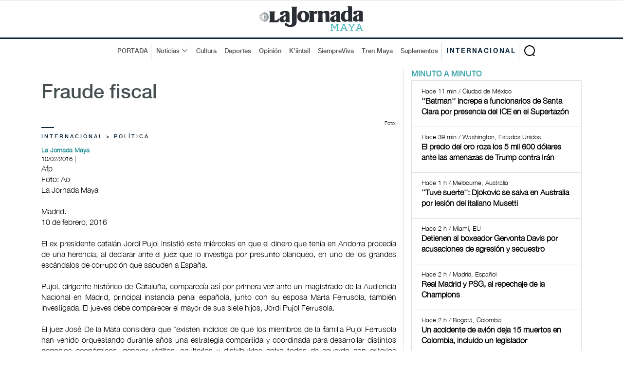

--- FILE ---
content_type: text/html; charset=UTF-8
request_url: https://www.lajornadamaya.mx/internacional/81523/fraude-fiscal
body_size: 8208
content:
      
      
       
       
      
       
 
<!doctype html>
<html lang="en">

<head>
  <title>La Jornada Maya | Internacional | La Jornada Maya | Fraude fiscal</title>
  <meta property="fb:app_id" content="1550455535233931"/>
    <meta property="og:url" content="https://www.lajornadamaya.mx/internacional/81523/fraude-fiscal" />
    <meta property="og:title" content="Fraude fiscal" />
    <meta property="og:description" content="" />
    <meta property="og:type" content="website" />
    <meta property="og:image" content="https://img.lajornadamaya.mx/Pujol.jpg" />
    <meta property="og:image:type" content="image/jpg" />
    <meta property="og:image:width" content="640" />
    <meta property="og:image:height" content="414" />
    <!-- tw tags -->
    <meta property="twitter:card" content="summary_large_image" />
    <meta property="twitter:site" content="@LaJornadaMaya" />
    <meta property="twitter:creator" content="@LaJornadaMaya" />
    <meta property="twitter:title" content="Fraude fiscal" />
    <meta property="twitter:description" content="" />
    <meta property="twitter:image" content="https://img.lajornadamaya.mx/Pujol.jpg" />
    <meta name="google-site-verification" content="tZRO02Jq30_6d0bJHW2mobOuMAFYaMT_VQ38KUHqQnI" />
    <meta property="twitter:image:src" content="https://img.lajornadamaya.mx/Pujol.jpg" />
    <meta property="twitter:url" content="https://www.lajornadamaya.mx/internacional/81523/fraude-fiscal" />
  <meta http-equiv="X-UA-Compatible" content="IE=edge">
  <meta charset = "UTF-8">
  <meta name="description" content="" />
  <meta name="keywords" content="" />
  <meta name="news_keywords" content="" />
  <meta name="apple-mobile-web-app-title" content="La Jornada Maya" />
  <meta name="author" content="La Jornada Maya" />
  <meta http-equiv="X-UA-Compatible" content="IE=edge">
  <!-- Mobile Specific Meta -->
  <meta name="viewport" content="width=device-width, initial-scale=1">
  <link rel="canonical" href="https://www.lajornadamaya.mx/internacional/81523/fraude-fiscal">

  <link href="https://www.lajornadamaya.mx/feed_rss.xml" rel="self" type="application/rss+xml" rel="alternate" title="La Jornada Maya RSS Feed" />
  <link href="https://www.lajornadamaya.mx/sitemap_news.xml" rel="self" type="application/xml" rel="alternate" title="La Jornada Maya Sitemap News" />

   <!-- Favicon -->
  <link rel="apple-touch-icon" sizes="57x57" href="https://www.lajornadamaya.mx/favicon/apple-icon-57x57.png">
  <link rel="apple-touch-icon" sizes="60x60" href="https://www.lajornadamaya.mx/favicon/apple-icon-60x60.png">
  <link rel="apple-touch-icon" sizes="72x72" href="https://www.lajornadamaya.mx/favicon/apple-icon-72x72.png">
  <link rel="apple-touch-icon" sizes="76x76" href="https://www.lajornadamaya.mx/favicon/apple-icon-76x76.png">
  <link rel="apple-touch-icon" sizes="114x114" href="https://www.lajornadamaya.mx/favicon/apple-icon-114x114.png">
  <link rel="apple-touch-icon" sizes="120x120" href="https://www.lajornadamaya.mx/favicon/apple-icon-120x120.png">
  <link rel="apple-touch-icon" sizes="144x144" href="https://www.lajornadamaya.mx/favicon/apple-icon-144x144.png">
  <link rel="apple-touch-icon" sizes="152x152" href="https://www.lajornadamaya.mx/favicon/apple-icon-152x152.png">
  <link rel="apple-touch-icon" sizes="180x180" href="https://www.lajornadamaya.mx/favicon/apple-icon-180x180.png">
  <link rel="icon" type="image/png" sizes="192x192"  href="https://www.lajornadamaya.mx/favicon/android-icon-192x192.png">
  <link rel="icon" type="image/png" sizes="32x32" href="https://www.lajornadamaya.mx/favicon/favicon-32x32.png">
  <link rel="icon" type="image/png" sizes="96x96" href="https://www.lajornadamaya.mx/favicon/favicon-96x96.png">
  <link rel="icon" type="image/png" sizes="16x16" href="https://www.lajornadamaya.mx/favicon/favicon-16x16.png">
  

  <!-- Style CSS -->
  <link rel="stylesheet" href="https://www.lajornadamaya.mx/assets/css/bootstrap.min.css">
  <link rel="stylesheet" href="https://www.lajornadamaya.mx/assets/css/animate.css">
  <link rel="stylesheet" href="https://www.lajornadamaya.mx/assets/css/style.min.css">
  <link rel="stylesheet" href="https://www.lajornadamaya.mx/assets/css/classy.nav.css">
  <link rel="stylesheet" href="https://www.lajornadamaya.mx/assets/css/font-awesome.min.css">
  <link rel="stylesheet" href="https://www.lajornadamaya.mx/assets/css/time.css">
  

 <script>
  window.dataLayer = window.dataLayer || [];
  function gtag(){dataLayer.push(arguments);}
  gtag('js', new Date());

  gtag('config', 'UA-60700718-1');
</script>
<!-- Global site tag (gtag.js) - Google Analytics -->
<script async src="https://www.googletagmanager.com/gtag/js?id=G-E07T0M9RKT"></script>
<script>
  window.dataLayer = window.dataLayer || [];
  function gtag(){dataLayer.push(arguments);}
  gtag('js', new Date());

  gtag('config', 'G-E07T0M9RKT');
</script>

  <script async src="https://pagead2.googlesyndication.com/pagead/js/adsbygoogle.js?client=ca-pub-8812112500878104"
     crossorigin="anonymous"></script>

<!--<script async="" src="https://cdn.relappro.com/adservices/v4/relapads.lite.js"></script>
<script>
    var adserviceslt = adserviceslt || {};
    adserviceslt.cmd = adserviceslt.cmd || [];
    adserviceslt.cmd.push(() => {
        adserviceslt.define('e17fbc45-dc39-4bec-9a0e-2f65e866f10c');
    });
</script>-->
<script type="application/ld+json">
{
  "@context" : "https://schema.org",
  "@type" : "NewsArticle",
    "mainEntityOfPage": {
    "@type": "WebPage",
    "@id": "https://www.lajornadamaya.mx/internacional/81523/fraude-fiscal"
  },
  "name" : "Fraude fiscal",
  "author" : {
    "@type" : "WebPage",
    "name" : "La Jornada Maya",
    "url": "https://www.lajornadamaya.mx"
  },
  "headline": "La Jornada Maya | Fraude fiscal",
      "image": [
        "https://img.lajornadamaya.mx/Pujol.jpg",
        "https://img.lajornadamaya.mx/Pujol.jpg",
        "https://img.lajornadamaya.mx/Pujol.jpg"
  ],
  
  "datePublished": "10/02/2016",
  "dateModified": "10/02/2016",
  
  "articleSection" : "Internacional | Política",
  "url" : "https://www.lajornadamaya.mx/internacional/81523/fraude-fiscal",
  "publisher": {
    "@type": "Organization",
    "name": "La Jornada Maya",
    "logo": {
      "@type": "ImageObject",
      "url": "https://www.lajornadamaya.mx/images/logo.svg"
    }
  },
   "description": "Periódico impreso y digital con la información más relevante de la Península de Yucatán, México y el mundo."
}
</script>
</head>

<body class="header-fixed-top internacional nota">
   <noscript>
    <iframe src="https://www.googletagmanager.com/ns.html?id=GTM-N6HFHK7" height="0" width="0" style="display:none;visibility:hidden"></iframe>
  </noscript>

<!-- ##### Header Area Start ##### -->
  <header class="header-area">
   
  <!-- Logo Area -->
    <div class="logo-area text-center">
      <div class="container h-100">
        <div class="row h-100 align-items-center">
          <div class="col-12">
            <a href="https://www.lajornadamaya.mx" class="original-logo">
              <picture>
                <source media="(min-width: 767px)" srcset="https://www.lajornadamaya.mx/images/logo.svg" width="200" >
                <source media="(min-width: 450px)" srcset="https://www.lajornadamaya.mx/images/logo.svg" width="180" >
                <source media="(min-width: 320px)" srcset="https://www.lajornadamaya.mx/images/logo.svg" width="150" >
                <img alt="La Jornada Maya" data-src="https://www.lajornadamaya.mx/images/logo.svg" width="250" class="lazyload">
              </picture>
            </a>
          </div>
        </div>
      </div>
    </div><!-- End Logo Area -->

    <!-- Nav Area -->
    <div class="original-nav-area" id="stickyNav">
      <div class="classy-nav-container breakpoint-off">
        <div class="container">
          <!-- Classy Menu -->
          <nav class="classy-navbar">
            <!-- Navbar Toggler -->
            <div class="classy-navbar-toggler">
              <span class="navbarToggler"><span></span><span></span><span></span></span>
            </div>
            <div id="logo-menu-2"><a href="https://www.lajornadamaya.mx/"><img alt="La Jornada Maya" data-src="https://www.lajornadamaya.mx/images/logo.svg" alt="La Jornada Maya" width="160"  class="lazyload" class="lazyload"></a> <span class="Internacional" style="font-size: 10px;">INTERNACIONAL </span></div>
            <!-- Menu -->
            <div class="classy-menu" id="originalNav">
              <!-- close btn -->
              <div class="classycloseIcon">
                <div class="cross-wrap"><span class="top"></span><span class="bottom"></span></div>
              </div>
              <!-- Nav Start -->
              <div class="classynav">
                <div id="logo-menu"><a href="https://www.lajornadamaya.mx/"><img alt="La Jornada Maya" data-src="https://www.lajornadamaya.mx/images/logo.svg" alt="La Jornada Maya" width="160"  id="logo-fix"class="lazyload" class="lazyload"></a></div>
                <ul>
                  <li class="borde-dec"><a href="https://www.lajornadamaya.mx">PORTADA</a></li>
                  <li class="borde-dec"><a href="#">Noticias</a>
                    <div class="megamenu">
                      <ul class="single-mega cn-col-5">
                        <li class="title"><a href="https://www.lajornadamaya.mx/quintana-roo">QUINTANA ROO</a></li>
                        <li><a href="https://www.lajornadamaya.mx/quintana-roo/politica">Política</a></li>
                        <li><a href="https://www.lajornadamaya.mx/quintana-roo/economia">Economía</a></li>
                        <li><a href="https://www.lajornadamaya.mx/quintana-roo/turismo">Turismo</a></li>
                        <li><a href="https://www.lajornadamaya.mx/quintana-roo/ecologia">Ecología</a></li>
                        <li><a href="https://www.lajornadamaya.mx/quintana-roo/cultura">Cultura</a></li>
                        <li><a href="https://www.lajornadamaya.mx/quintana-roo/sociedad">Sociedad</a></li>
                        <li><a href="https://www.lajornadamaya.mx/quintana-roo/deportes">Deportes</a></li>
                      </ul>
                      <ul class="single-mega cn-col-5">
                        <li class="title"><a href="https://www.lajornadamaya.mx/yucatan">YUCATÁN</a></li>
                        <li><a href="https://www.lajornadamaya.mx/yucatan/politica">Política</a></li>
                        <li><a href="https://www.lajornadamaya.mx/yucatan/economia">Economía</a></li>
                        <li><a href="https://www.lajornadamaya.mx/yucatan/turismo">Turismo</a></li>
                        <li><a href="https://www.lajornadamaya.mx/yucatan/ecologia">Ecología</a></li>
                        <li><a href="https://www.lajornadamaya.mx/yucatan/sociedad">Sociedad</a></li>
                        <li><a href="https://www.lajornadamaya.mx/yucatan/cultura">Cultura</a></li>
                        <li><a href="https://www.lajornadamaya.mx/yucatan/deportes">Deportes</a></li>
                      </ul>
                      <ul class="single-mega cn-col-5">
                        <li class="title"><a href="https://www.lajornadamaya.mx/campeche">CAMPECHE</a></li>
                        <li><a href="https://www.lajornadamaya.mx/campeche/politica">Política</a></li>
                        <li><a href="https://www.lajornadamaya.mx/campeche/economia">Economía</a></li>
                        <li><a href="https://www.lajornadamaya.mx/campeche/turismo">Turismo</a></li>
                        <li><a href="https://www.lajornadamaya.mx/campeche/ecologia">Ecología</a></li>
                        <li><a href="https://www.lajornadamaya.mx/campeche/sociedad">Sociedad</a></li>
                        <li><a href="https://www.lajornadamaya.mx/campeche/cultura">Cultura</a></li>
                        <li><a href="https://www.lajornadamaya.mx/campeche/deportes">Deportes</a></li>
                      </ul>
                      <ul class="single-mega cn-col-5">
                        <li class="title"><a href="https://www.lajornadamaya.mx/nacional">NACIONAL</a></li>
                        <li><a href="https://www.lajornadamaya.mx/nacional/politica">Política</a></li>
                        <li><a href="https://www.lajornadamaya.mx/nacional/economia">Economía</a></li>
                        <li><a href="https://www.lajornadamaya.mx/nacional/sociedad">Sociedad</a></li>
                        <li><a href="https://www.lajornadamaya.mx/nacional/ciencias">Ciencias</a></li>
                        <li><a href="https://www.lajornadamaya.mx/nacional/espectaculos">Espectáculos</a></li>
                        <li><a href="https://www.lajornadamaya.mx/nacional/cultura">Cultura</a></li>
                        <li><a href="https://www.lajornadamaya.mx/nacional/deportes">Deportes</a></li>
                      </ul>
                      <ul class="single-mega cn-col-5">
                        <li class="title"><a href="https://www.lajornadamaya.mx/internacional">INTERNACIONAL</a></li>
                        <li><a href="https://www.lajornadamaya.mx/internacional/politica">Política</a></li>
                        <li><a href="https://www.lajornadamaya.mx/internacional/economia">Economía</a></li>
                        <li><a href="https://www.lajornadamaya.mx/internacional/sociedad">Sociedad</a></li>
                        <li><a href="https://www.lajornadamaya.mx/internacional/ciencias">Ciencias</a></li>
                        <li><a href="https://www.lajornadamaya.mx/internacional/espectaculos">Espectáculos</a></li>
                        <li><a href="https://www.lajornadamaya.mx/internacional/cultura">Cultura</a></li>
                        <li><a href="https://www.lajornadamaya.mx/internacional/deportes">Deportes</a></li>
                      </ul>
                    </div>                  </li>
                  <li><a href="https://www.lajornadamaya.mx/cultura">Cultura</a></li>
                  <li><a href="https://www.lajornadamaya.mx/deportes">Deportes</a></li>
                  <li><a href="https://www.lajornadamaya.mx/opinion">Opinión</a></li>
                  <li><a href="https://www.lajornadamaya.mx/k'iintsil">K'iintsil</a></li>
                  <li><a href="https://www.lajornadamaya.mx/siempreviva">SiempreViva</a></li>
                  <li><a href="https://www.lajornadamaya.mx/trenmaya">Tren Maya</a></li>
                  <li class="borde-dec"><a href="https://www.lajornadamaya.mx/suplementos">Suplementos</a></li>
                  <li class="borde-dec" id="inter"><a href="https://www.lajornadamaya.mx/internacional"><strong>INTERNACIONAL</strong></a></li>
                </ul>

                                <!-- Search Form  -->
                                <div id="search-wrapper">
                                    <form action="https://www.lajornadamaya.mx/buscador" method="post">
                    <input type="text" id="search" name="buscar" placeholder="Buscar en la Jornada...">
                    <div id="close-icon"></div>
                    <input class="d-none" name="submit" type="submit" value="">
                  </form>
                                </div>
                            </div>
                            <!-- Nav End -->
                        </div>
                    </nav>
                </div>
            </div>
        </div>
    </header>
    <!-- ##### Header Area End ##### -->
    <!-- ##### Header Area End ##### -->

    <!-- ##### Blog Wrapper Start ##### -->
    <div class="blog-wrapper clearfix">
        <div class="container">
           
                <div class="row">
                    <!--Bloque de notas por minuto  -->
                    <div class="col-12 col-lg-8" id="vertical-2">
                 
                   <div class="single-blog-area blog-style-2 wow fadeInUp" data-wow-delay="0.4s" data-wow-duration="1000ms" >
                        <div class="row">
                            <div class="col-12">
                              <div class="single-blog-content mt-30">
                                  <h1><a href="#" class="post-headline">Fraude fiscal</a></h1>
                                  <h6></h6>
                              </div>
                                <div class="single-blog-thumbnail" id="principal">
                                    <img data-src="https://img.lajornadamaya.mx/Pujol.jpg" alt=""  class="lazyload">
                                    <figcaption class="text-right">                         
                              
                             Foto:  
                         
                          </figcaption>
                                    
                                </div>
                            </div>
                            <div class="col-12">
                                <!-- Blog Content -->
                                <div class="single-blog-content">
                                    <div class="line top-line-Internacional"></div>
                                  
                                   <a href="#" class="post-tag Internacional">Internacional > Política</a>
                                  
                                   <div class="post-meta">
                                <p class="maya"><strong>La Jornada Maya</strong></p>
                                <p>10/02/2016 | </p>
                                
                                </div> 
                                <p>Afp<br />
Foto: Ao<br />
La Jornada Maya<br />
<br />
Madrid.<br />
10 de febrero, 2016<br />
<br />
El ex presidente catalán Jordi Pujol insistió este miércoles en que el dinero que tenía en Andorra procedía de una herencia, al declarar ante el juez que lo investiga por presunto blanqueo, en uno de los grandes escándalos de corrupción que sacuden a España.<br />
<br />
Pujol, dirigente histórico de Cataluña, comparecía así por primera vez ante un magistrado de la Audiencia Nacional en Madrid, principal instancia penal española, junto con su esposa Marta Ferrusola, también investigada. El jueves debe comparecer el mayor de sus siete hijos, Jordi Pujol Ferrusola.<br />
<br />
El juez José De la Mata considera que "existen indicios de que los miembros de la familia Pujol Ferrusola han venido orquestando durante años una estrategia compartida y coordinada para desarrollar distintos negocios económicos, generar réditos, ocultarlos y distribuirlos entre todos de acuerdo con criterios establecidos para conseguir el lavado de los activos conseguidos".<br />
<br />
El juez cree que había "un reparto de cantidades multimillonarias entre todos ellos, en función de los ingresos que recibían en las cuentas bancarias ocultas" en el extranjero, que llevaba a cabo Jordi Pujol Ferrusola como "gestor y distribuidor de los recursos".<br />
<br />
Pujol padre negó que las cantidades que tenía en cuentas en Andorra, pequeño principado pirenaico entre España y Francia, procedieran de comisiones ilegales cuando presidió la Generalitat (gobierno regional catalán) entre 1980 y 2003 o del supuesto entramado familiar.<br />
<br />
El ex presidente catalán insistió en que ese dinero procedía de una herencia de su padre que distribuyó entre su familia.<br />
<br />
El legado inicial, de 140 millones de pesetas (unos 840 mil euros), habría crecido hasta alrededor de los 3 millones de euros, gracias a la labor de un buen gestor, según Pujol.<br />
<br />
Añadió que se atribuyó la titularidad de una cuenta que abrió su hijo en Andorra para ayudarlo durante su proceso de separación, evitando que su ex nuera pudiera tener acceso al dinero, según las mismas fuentes.<br />
<br />
Según el juez, los fondos de esta cuenta, de la que Pujol padre dispuso hasta 2010 y que llegó a tener 1.14 millones de euros, no se justifican "con los ingresos ordinarios que hubiere obtenido por razón del cargo público que ostentó durante 23 años, presidente de la Generalitat (gobierno regional) de Cataluña".<br />
<br />
Marta Ferrusola se acogió a su derecho a no declarar ante el magistrado, quién asumió la investigación empezada en Barcelona contra Pujol, su mujer y tres hijos por fraude fiscal y blanqueo tras su confesión en julio de 2014 de que ocultó dinero en Andorra.<br />
<br />
En Barcelona, Pujol reconoció el fraude fiscal, pero insistió en la tesis de la herencia.</p>
                        </div>
                    </div>
                  </div>
                  
                    
                <br>

            

                <h5 class="title maya" style="border-bottom: 1px solid #e1e1e1; text-transform: uppercase; letter-spacing: 3px; margin-bottom: 10px; margin-top: 10px;">Lo más reciente</h5>

               


      
              <!-- Nota 1  -->
              <div class="single-blog-area blog-style-2 mb-15 wow fadeInUp" data-wow-delay="0.2s" data-wow-duration="1000ms">

                <div class="row align-items-center" id="line-Yucatan">
                                <div class="col-6 col-md-7">
                                <!-- Blog Content -->
                                    <div class="single-blog-content">
                      <a href="#" class="post-tag Yucatan">
                                                Yucatán > Sociedad                        
                        
                      </a>
                      <h4>
                                                <a href="https://www.lajornadamaya.mx/yucatan/258254/alistan-consulta-ciudadana-para-definir-el-futuro-de-paseo-de-montejo-merida" class="post-headline">Alistan consulta ciudadana para definir el futuro de Paseo de Montejo </a>
                       
                        
                      </h4>
                      <p>         Se estima que en junio comiencen las obras de restructuración del corredor 
</p>
                      <p class="horas">Astrid Sánchez</p>                
                      <div class="post-meta">
                        <p class="maya"></p>
                        <p class="maya">Hace 7 min | Mérida</p>
                      </div>
                    </div>
                  </div>
                  <div class="col-6 col-md-5">
                    <div class="single-blog-thumbnail">
                      <a href="https://www.lajornadamaya.mx/yucatan/258254/alistan-consulta-ciudadana-para-definir-el-futuro-de-paseo-de-montejo-merida"><img data-src="https://img.lajornadamaya.mx/Montejo.jpg" alt="Alistan consulta ciudadana para definir el futuro de Paseo de Montejo " class="lazyload"></a>
                    </div>
                  </div>
                </div>
              </div>
              <hr>
               


      
              <!-- Nota 1  -->
              <div class="single-blog-area blog-style-2 mb-15 wow fadeInUp" data-wow-delay="0.2s" data-wow-duration="1000ms">

                <div class="row align-items-center" id="line-Internacional">
                                <div class="col-6 col-md-7">
                                <!-- Blog Content -->
                                    <div class="single-blog-content">
                      <a href="#" class="post-tag Internacional">
                                                Internacional > Sociedad                        
                        
                      </a>
                      <h4>
                                                <a href="https://www.lajornadamaya.mx/internacional/258253/batman-increpa-a-funcionarios-de-santa-clara-por-presencia-del-ice-en-el-supertazon-super-bowl" class="post-headline">''Batman'' increpa a funcionarios de Santa Clara por presencia del ICE en el Supertazón</a>
                       
                        
                      </h4>
                      <p>         Los llamó ''cobardes'', ''traidores'' y exigió que se adopten medidas para prohibir el uso de recursos o datos personales</p>
                      <p class="horas">La Jornada</p>                
                      <div class="post-meta">
                        <p class="maya"></p>
                        <p class="maya">Hace 11 min | Ciudad de México</p>
                      </div>
                    </div>
                  </div>
                  <div class="col-6 col-md-5">
                    <div class="single-blog-thumbnail">
                      <a href="https://www.lajornadamaya.mx/internacional/258253/batman-increpa-a-funcionarios-de-santa-clara-por-presencia-del-ice-en-el-supertazon-super-bowl"><img data-src="https://img.lajornadamaya.mx/batmansupertazon2901.jpg" alt="''Batman'' increpa a funcionarios de Santa Clara por presencia del ICE en el Supertazón" class="lazyload"></a>
                    </div>
                  </div>
                </div>
              </div>
              <hr>
               


      
              <!-- Nota 1  -->
              <div class="single-blog-area blog-style-2 mb-15 wow fadeInUp" data-wow-delay="0.2s" data-wow-duration="1000ms">

                <div class="row align-items-center" id="line-Nacional">
                                <div class="col-6 col-md-7">
                                <!-- Blog Content -->
                                    <div class="single-blog-content">
                      <a href="#" class="post-tag Nacional">
                                                Nacional > Política                        
                        
                      </a>
                      <h4>
                                                <a href="https://www.lajornadamaya.mx/nacional/258252/sheinbaum-y-trump-ratifican-avances-en-seguridad-y-dialogo-abierto-sobre-el-t-mec" class="post-headline">Sheinbaum y Trump ratifican avances en seguridad y diálogo abierto sobre el T-MEC</a>
                       
                        
                      </h4>
                      <p>                             La presidenta destaca tono cordial de la llamada y subraya que hay progresos en seguridad y comercio, pero sin acuerdos                  </p>
                      <p class="horas">La Jornada</p>                
                      <div class="post-meta">
                        <p class="maya"></p>
                        <p class="maya">Hace 32 min | Ciudad de México</p>
                      </div>
                    </div>
                  </div>
                  <div class="col-6 col-md-5">
                    <div class="single-blog-thumbnail">
                      <a href="https://www.lajornadamaya.mx/nacional/258252/sheinbaum-y-trump-ratifican-avances-en-seguridad-y-dialogo-abierto-sobre-el-t-mec"><img data-src="https://img.lajornadamaya.mx/sheinbaumllamadatrump2.jpeg" alt="Sheinbaum y Trump ratifican avances en seguridad y diálogo abierto sobre el T-MEC" class="lazyload"></a>
                    </div>
                  </div>
                </div>
              </div>
              <hr>
               


      
              <!-- Nota 1  -->
              <div class="single-blog-area blog-style-2 mb-15 wow fadeInUp" data-wow-delay="0.2s" data-wow-duration="1000ms">

                <div class="row align-items-center" id="line-Internacional">
                                <div class="col-6 col-md-7">
                                <!-- Blog Content -->
                                    <div class="single-blog-content">
                      <a href="#" class="post-tag Internacional">
                                                Internacional > Economía                        
                        
                      </a>
                      <h4>
                                                <a href="https://www.lajornadamaya.mx/internacional/258251/el-precio-del-oro-roza-los-5-mil-600-dolares-ante-las-amenazas-de-trump-contra-iran" class="post-headline">El precio del oro roza los 5 mil 600 dólares ante las amenazas de Trump contra Irán</a>
                       
                        
                      </h4>
                      <p>        Valor de la plata también logra un pico momentáneo</p>
                      <p class="horas">Afp</p>                
                      <div class="post-meta">
                        <p class="maya"></p>
                        <p class="maya">Hace 39 min | Washington, Estados Unidos</p>
                      </div>
                    </div>
                  </div>
                  <div class="col-6 col-md-5">
                    <div class="single-blog-thumbnail">
                      <a href="https://www.lajornadamaya.mx/internacional/258251/el-precio-del-oro-roza-los-5-mil-600-dolares-ante-las-amenazas-de-trump-contra-iran"><img data-src="https://img.lajornadamaya.mx/FineGold.JPG" alt="El precio del oro roza los 5 mil 600 dólares ante las amenazas de Trump contra Irán" class="lazyload"></a>
                    </div>
                  </div>
                </div>
              </div>
              <hr>
              
                <script async src="https://pagead2.googlesyndication.com/pagead/js/adsbygoogle.js?client=ca-pub-8812112500878104"
     crossorigin="anonymous"></script>
<!-- anuncio-notas-horizontal -->
<ins class="adsbygoogle"
     style="display:block"
     data-ad-client="ca-pub-8812112500878104"
     data-ad-slot="4808250183"
     data-ad-format="auto"
     data-full-width-responsive="true"></ins>
<script>
     (adsbygoogle = window.adsbygoogle || []).push({});
</script>
                   
                        

                    </div><!--End de notas por minuto  -->
                  </div>

                    <!-- ##### Sidebar Area ##### -->
                    <div class="col-12 col-md-4 col-lg-4">
                        <div class="post-sidebar-area">
                            <!-- Banner suplementos -->
                            
                            <div class="sidebar-widget-area">
                                    <ul class="nav nav-tabs" role="tablist" id="myTabs">
                <li role="presentation" class="active"><a href="#min-min" aria-controls="home" role="tab" data-toggle="tab">MINUTO A MINUTO</a></li>
               
              </ul><!-- /.ul myTabs -->

              <!-- Tab panes -->
              <div class="tab-content">

              <!--- minuto a minuto  -->  
                <div role="tabpanel" class="tab-pane active"  id="min-min">
                  <div class="list-group">
                                          
                              
                     
                    <a href="https://www.lajornadamaya.mx/internacional/258253/batman-increpa-a-funcionarios-de-santa-clara-por-presencia-del-ice-en-el-supertazon-super-bowl" class="list-group-item">
                      <p class="small"><span class="time"><i class="far fa-clock"></i> Hace 11 min / Ciudad de México  </span></p>
                      <h6 class="media-heading"><strong>''Batman'' increpa a funcionarios de Santa Clara por presencia del ICE en el Supertazón</strong></h6>
                    </a>

                                         
                              
                     
                    <a href="https://www.lajornadamaya.mx/internacional/258251/el-precio-del-oro-roza-los-5-mil-600-dolares-ante-las-amenazas-de-trump-contra-iran" class="list-group-item">
                      <p class="small"><span class="time"><i class="far fa-clock"></i> Hace 39 min / Washington, Estados Unidos  </span></p>
                      <h6 class="media-heading"><strong>El precio del oro roza los 5 mil 600 dólares ante las amenazas de Trump contra Irán</strong></h6>
                    </a>

                                         
                              
                     
                    <a href="https://www.lajornadamaya.mx/internacional/258250/tuve-suerte-djokovic-se-salva-en-australia-por-lesion-del-italiano-musetti" class="list-group-item">
                      <p class="small"><span class="time"><i class="far fa-clock"></i> Hace 1 h / Melbourne, Australia  </span></p>
                      <h6 class="media-heading"><strong>''Tuve suerte'': Djokovic se salva en Australia por lesión del italiano Musetti</strong></h6>
                    </a>

                                         
                              
                     
                    <a href="https://www.lajornadamaya.mx/internacional/258247/detienen-al-boxeador-gervonta-davis-por-acusaciones-de-agresion-y-secuestro" class="list-group-item">
                      <p class="small"><span class="time"><i class="far fa-clock"></i> Hace 2 h / Miami, EU  </span></p>
                      <h6 class="media-heading"><strong>Detienen al boxeador Gervonta Davis por acusaciones de agresión y secuestro</strong></h6>
                    </a>

                                         
                              
                     
                    <a href="https://www.lajornadamaya.mx/internacional/258246/real-madrid-y-psg-al-repechaje-de-la-champions" class="list-group-item">
                      <p class="small"><span class="time"><i class="far fa-clock"></i> Hace 2 h / Madrid, Español  </span></p>
                      <h6 class="media-heading"><strong>Real Madrid y PSG, al repechaje de la Champions</strong></h6>
                    </a>

                                         
                              
                     
                    <a href="https://www.lajornadamaya.mx/internacional/258245/un-accidente-de-avion-deja-15-muertos-en-colombia-incluido-un-legislador" class="list-group-item">
                      <p class="small"><span class="time"><i class="far fa-clock"></i> Hace 2 h / Bogotá, Colombia  </span></p>
                      <h6 class="media-heading"><strong>Un accidente de avión deja 15 muertos en Colombia, incluido un legislador</strong></h6>
                    </a>

                                         
                              
                     
                    <a href="https://www.lajornadamaya.mx/internacional/258244/una-vacuna-suiza-personalizada-contra-el-cancer-gana-el-premio-pfizer-2026" class="list-group-item">
                      <p class="small"><span class="time"><i class="far fa-clock"></i> Hace 3 h / Ginebra, Suiza  </span></p>
                      <h6 class="media-heading"><strong>Una vacuna suiza personalizada contra el cáncer gana el Premio Pfizer 2026</strong></h6>
                    </a>

                                      </div><!-- /.list-group -->
                </div><!-- /.tabpanel -->  

                  </div><!-- /.tab-content -->
                            </div>
                             
                            
<div class="sidebar-widget-area">
                                <a href="https://www.lajornadamaya.mx/suplementos"><h5 class="title maya" style="border-bottom: 3px solid #16868e; text-transform: uppercase; letter-spacing: 3px; ">Suplementos</h5></a>
                                <div class="widget-content">
                                    <div id="carouselExampleIndicators" class="carousel slide" data-ride="carousel">
                                        <ol class="carousel-indicators">
                                            <li data-target="#carouselExampleIndicators" data-slide-to="0" class="active"></li>
                                            <li data-target="#carouselExampleIndicators" data-slide-to="1"></li>
                                            <li data-target="#carouselExampleIndicators" data-slide-to="2"></li>
                                         
                                        </ol>
                                        <div class="carousel-inner">
                                          <div class="carousel-item active"> 
                                            <a target="_blank" href="https://static.lajornadamaya.mx/Tren-maya/">
                                              <img data-src="https://www.lajornadamaya.mx/images/tren-maya.jpg" alt="El Vuelo" class="lazyload">
                                            </a>
                                          </div>
                                          <div class="carousel-item">                
                                            <a target="_blank" href="https://static.lajornadamaya.mx/hamacas/">
                                              <img data-src="https://www.lajornadamaya.mx/images/hamacas-especial.jpg" alt="El Vuelo" class="lazyload">
                                            </a>
                                          </div>

                                          
                                           <div class="carousel-item">                
                                            <a target="_blank" href="https://static.lajornadamaya.mx/el-vuelo-de-la-vida/">
                                              <img data-src="https://www.lajornadamaya.mx/images/el-vuelo-de-la-vida-miel.jpg" alt="El Vuelo" class="lazyload">
                                            </a>
                                          </div>
                                           
                                        </div>
                                        <a class="carousel-control-prev" href="#carouselExampleIndicators" role="button" data-slide="prev">
                                            <span class="carousel-control-prev-icon" aria-hidden="true"></span>
                                            <span class="sr-only">Previous</span>
                                        </a>
                                        <a class="carousel-control-next" href="#carouselExampleIndicators" role="button" data-slide="next">
                                            <span class="carousel-control-next-icon" aria-hidden="true"></span>
                                            <span class="sr-only">Next</span>
                                        </a>
                                    </div>
                                </div>
                            </div>

                            <!-- Impresos -->
                           <a href="https://www.lajornadamaya.mx/impresos" class="btn original-btn" style="float: right; margin-bottom: 15px;">Todos los suplementos</a>

                           
                    <!--<div id="relappro_lite">
    <script>
        var adserviceslt = adserviceslt || {};
        adserviceslt.cmd = adserviceslt.cmd || [];
        adserviceslt.cmd.push(() => {
            adserviceslt.getAd('e17fbc45-dc39-4bec-9a0e-2f65e866f10c', 'relappro_lite');
        });
    </script>
</div>-->

                            
                        </div>
                    </div> <!-- END SIDE BAR -->

                </div>
                <!--Bloque Yucatán  -->
            </div>
        </div>

  

<hr>
      
    <footer class="footer-area text-center">
        <div class="container">
            <div class="row">
                <div class="col-12">
                

                    <!-- Footer Social Area -->
                    <div class="footer-social-area mt-30">
                        
                        <a target="_blank" href="https://www.facebook.com/lajornadamaya/" data-toggle="tooltip" data-placement="top" title="Facebook"><i class="fa fa-facebook fa-2x" aria-hidden="true"></i></a>
                        <a target="_blank" href="https://twitter.com/LaJornadaMaya" data-toggle="tooltip" data-placement="top" title="Twitter"><i class="fa fa-twitter fa-2x" aria-hidden="true"></i></a>
                        <a target="_blank" href="https://mx.linkedin.com/company/la-jornada-maya" data-toggle="tooltip" data-placement="top" title="Linkedin"><i class="fa fa-linkedin fa-2x" aria-hidden="true"></i></a>
                        <a target="_blank" href="https://www.instagram.com/lajornadamaya/" data-toggle="tooltip" data-placement="top" title="Instagram"><i class="fa fa-instagram fa-2x" aria-hidden="true"></i></a>
                        <a target="_blank" href="https://www.youtube.com/@LaJornadaMayaMxNoticias/" data-toggle="tooltip" data-placement="top" title="YouTube"><i class="fa fa-youtube-play fa-2x" aria-hidden="true"></i></a>
                    </div>

                    <div class="footer-social-area mt-30 mb-30">
                        
                        <a href="https://www.lajornadamaya.mx/contacto">Contacto</a>
                       
                        <a href="https://www.lajornadamaya.mx/directorio">Directorio</a>
                       
                        <a href="https://www.lajornadamaya.mx/aviso-de-privacidad">Aviso de privacidad</a>
                      
                    </div>
                </div>
            </div>
        </div>

<hr>


<span style="color:#333;">Copyright &copy;<script>document.write(new Date().getFullYear());</script> Todos los derechos reservados | La Jornada Maya</span>

    </footer>
    <!-- ##### Footer Area Start ##### -->
    
   
    <!-- jQuery (Necessary for All JavaScript Plugins) -->
    <script src="https://www.lajornadamaya.mx/assets/js/jquery-2.2.4.min.js" ></script>
    <!-- Popper js -->
    <script src="https://www.lajornadamaya.mx/assets/js/popper.min.js" async=""></script>
    <!-- Bootstrap js -->
    <script src="https://www.lajornadamaya.mx/assets/js/bootstrap.min.js" async=""></script>
    <!-- Plugins js -->
    <script src="https://www.lajornadamaya.mx/assets/js/plugins.js"></script>
    <!-- Active js -->
    <script src="https://www.lajornadamaya.mx/assets/js/active.js" ></script>
     <!-- Lazysizes js -->
    <script src="https://www.lajornadamaya.mx/assets/js/lazysizes.min.js" async=""></script>

    <script src="https://www.lajornadamaya.mx/assets/js/time.js" async=""></script>
    

<script defer src="https://static.cloudflareinsights.com/beacon.min.js/vcd15cbe7772f49c399c6a5babf22c1241717689176015" integrity="sha512-ZpsOmlRQV6y907TI0dKBHq9Md29nnaEIPlkf84rnaERnq6zvWvPUqr2ft8M1aS28oN72PdrCzSjY4U6VaAw1EQ==" data-cf-beacon='{"version":"2024.11.0","token":"8326b28a23ec4c9d9788e20c9ad99c94","server_timing":{"name":{"cfCacheStatus":true,"cfEdge":true,"cfExtPri":true,"cfL4":true,"cfOrigin":true,"cfSpeedBrain":true},"location_startswith":null}}' crossorigin="anonymous"></script>
</body>


</html>

--- FILE ---
content_type: text/html; charset=utf-8
request_url: https://www.google.com/recaptcha/api2/aframe
body_size: 267
content:
<!DOCTYPE HTML><html><head><meta http-equiv="content-type" content="text/html; charset=UTF-8"></head><body><script nonce="AtIWCP_pK3noicsEJ7ClnQ">/** Anti-fraud and anti-abuse applications only. See google.com/recaptcha */ try{var clients={'sodar':'https://pagead2.googlesyndication.com/pagead/sodar?'};window.addEventListener("message",function(a){try{if(a.source===window.parent){var b=JSON.parse(a.data);var c=clients[b['id']];if(c){var d=document.createElement('img');d.src=c+b['params']+'&rc='+(localStorage.getItem("rc::a")?sessionStorage.getItem("rc::b"):"");window.document.body.appendChild(d);sessionStorage.setItem("rc::e",parseInt(sessionStorage.getItem("rc::e")||0)+1);localStorage.setItem("rc::h",'1769705798826');}}}catch(b){}});window.parent.postMessage("_grecaptcha_ready", "*");}catch(b){}</script></body></html>